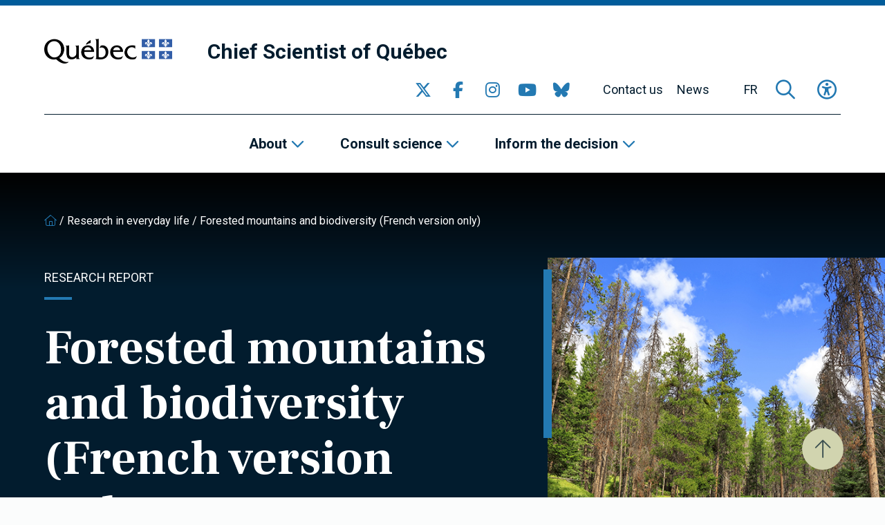

--- FILE ---
content_type: text/html; charset=UTF-8
request_url: https://www.scientifique-en-chef.gouv.qc.ca/en/research-impact/forested-mountains-and-biodiversity-french-version-only/
body_size: 16499
content:
<!DOCTYPE html><html
lang="en-US"><head> <script type="text/javascript">
/* <![CDATA[ */
var gform;gform||(document.addEventListener("gform_main_scripts_loaded",function(){gform.scriptsLoaded=!0}),document.addEventListener("gform/theme/scripts_loaded",function(){gform.themeScriptsLoaded=!0}),window.addEventListener("DOMContentLoaded",function(){gform.domLoaded=!0}),gform={domLoaded:!1,scriptsLoaded:!1,themeScriptsLoaded:!1,isFormEditor:()=>"function"==typeof InitializeEditor,callIfLoaded:function(o){return!(!gform.domLoaded||!gform.scriptsLoaded||!gform.themeScriptsLoaded&&!gform.isFormEditor()||(gform.isFormEditor()&&console.warn("The use of gform.initializeOnLoaded() is deprecated in the form editor context and will be removed in Gravity Forms 3.1."),o(),0))},initializeOnLoaded:function(o){gform.callIfLoaded(o)||(document.addEventListener("gform_main_scripts_loaded",()=>{gform.scriptsLoaded=!0,gform.callIfLoaded(o)}),document.addEventListener("gform/theme/scripts_loaded",()=>{gform.themeScriptsLoaded=!0,gform.callIfLoaded(o)}),window.addEventListener("DOMContentLoaded",()=>{gform.domLoaded=!0,gform.callIfLoaded(o)}))},hooks:{action:{},filter:{}},addAction:function(o,r,e,t){gform.addHook("action",o,r,e,t)},addFilter:function(o,r,e,t){gform.addHook("filter",o,r,e,t)},doAction:function(o){gform.doHook("action",o,arguments)},applyFilters:function(o){return gform.doHook("filter",o,arguments)},removeAction:function(o,r){gform.removeHook("action",o,r)},removeFilter:function(o,r,e){gform.removeHook("filter",o,r,e)},addHook:function(o,r,e,t,n){null==gform.hooks[o][r]&&(gform.hooks[o][r]=[]);var d=gform.hooks[o][r];null==n&&(n=r+"_"+d.length),gform.hooks[o][r].push({tag:n,callable:e,priority:t=null==t?10:t})},doHook:function(r,o,e){var t;if(e=Array.prototype.slice.call(e,1),null!=gform.hooks[r][o]&&((o=gform.hooks[r][o]).sort(function(o,r){return o.priority-r.priority}),o.forEach(function(o){"function"!=typeof(t=o.callable)&&(t=window[t]),"action"==r?t.apply(null,e):e[0]=t.apply(null,e)})),"filter"==r)return e[0]},removeHook:function(o,r,t,n){var e;null!=gform.hooks[o][r]&&(e=(e=gform.hooks[o][r]).filter(function(o,r,e){return!!(null!=n&&n!=o.tag||null!=t&&t!=o.priority)}),gform.hooks[o][r]=e)}});
/* ]]> */
</script>
<meta
charset="UTF-8"><meta
name="viewport"
content="width=device-width, initial-scale=1" /><meta
name="msapplication-TileColor"
content="#2379b2"><meta
name="theme-color"
content="#2379b2"><link
rel="apple-touch-icon"
sizes="180x180"
href="https://www.scientifique-en-chef.gouv.qc.ca/app/themes/webit/apple-touch-icon.png"><link
rel="icon"
type="image/png"
sizes="32x32"
href="https://www.scientifique-en-chef.gouv.qc.ca/app/themes/webit/favicon-32x32.png"><link
rel="icon"
type="image/png"
sizes="16x16"
href="https://www.scientifique-en-chef.gouv.qc.ca/app/themes/webit/favicon-16x16.png"><link
rel="manifest"
href="https://www.scientifique-en-chef.gouv.qc.ca/app/themes/webit/manifest.php?template_url=https%3A%2F%2Fwww.scientifique-en-chef.gouv.qc.ca%2Fapp%2Fthemes%2Fwebit&short_name=Chief+Scientist+of+Quebec&name=Chief+Scientist+of+Quebec&theme_color=%232379b2&background_color=%232379b2"><link
rel="mask-icon"
href="https://www.scientifique-en-chef.gouv.qc.ca/app/themes/webit/safari-pinned-tab.svg"
color="black"><meta
name='robots' content='index, follow, max-image-preview:large, max-snippet:-1, max-video-preview:-1' /><title>Forested mountains and biodiversity (French version only) - Chief Scientist of Quebec</title>
<link data-rocket-preload as="style" href="https://fonts.googleapis.com/css2?family=Frank+Ruhl+Libre%3Awght%40700&#038;ver=1.0.0&#038;family=Roboto%3Aital%2Cwght%400%2C300%3B0%2C400%3B0%2C500%3B0%2C700%3B1%2C300%3B1%2C400%3B1%2C500%3B1%2C700&#038;ver=1.0.0&#038;display=swap" rel="preload">
<link href="https://fonts.googleapis.com/css2?family=Frank+Ruhl+Libre%3Awght%40700&#038;ver=1.0.0&#038;family=Roboto%3Aital%2Cwght%400%2C300%3B0%2C400%3B0%2C500%3B0%2C700%3B1%2C300%3B1%2C400%3B1%2C500%3B1%2C700&#038;ver=1.0.0&#038;display=swap" media="print" onload="this.media=&#039;all&#039;" rel="stylesheet">
<noscript data-wpr-hosted-gf-parameters=""><link rel="stylesheet" href="https://fonts.googleapis.com/css2?family=Frank+Ruhl+Libre%3Awght%40700&#038;ver=1.0.0&#038;family=Roboto%3Aital%2Cwght%400%2C300%3B0%2C400%3B0%2C500%3B0%2C700%3B1%2C300%3B1%2C400%3B1%2C500%3B1%2C700&#038;ver=1.0.0&#038;display=swap"></noscript><link
rel="canonical" href="https://www.scientifique-en-chef.gouv.qc.ca/en/research-impact/forested-mountains-and-biodiversity-french-version-only/" /><meta
property="og:locale" content="en_US" /><meta
property="og:type" content="article" /><meta
property="og:title" content="Forested mountains and biodiversity (French version only)" /><meta
property="og:description" content="Pierre Drapeau, Université du Québec à Montréal" /><meta
property="og:url" content="https://www.scientifique-en-chef.gouv.qc.ca/en/research-impact/forested-mountains-and-biodiversity-french-version-only/" /><meta
property="og:site_name" content="Chief Scientist of Quebec" /><meta
property="article:publisher" content="https://www.facebook.com/SciChefQC/" /><meta
property="article:modified_time" content="2023-04-11T19:04:39+00:00" /><meta
property="og:image" content="https://www.scientifique-en-chef.gouv.qc.ca/app/uploads/2023/01/foret_03.jpg" /><meta
property="og:image:width" content="940" /><meta
property="og:image:height" content="540" /><meta
property="og:image:type" content="image/jpeg" /><meta
name="twitter:card" content="summary_large_image" /><meta
name="twitter:site" content="@SciChefQC" /><meta
name="twitter:label1" content="Est. reading time" /><meta
name="twitter:data1" content="2 minutes" /> <script type="application/ld+json" class="yoast-schema-graph">{"@context":"https://schema.org","@graph":[{"@type":"WebPage","@id":"https://www.scientifique-en-chef.gouv.qc.ca/en/research-impact/forested-mountains-and-biodiversity-french-version-only/","url":"https://www.scientifique-en-chef.gouv.qc.ca/en/research-impact/forested-mountains-and-biodiversity-french-version-only/","name":"Forested mountains and biodiversity (French version only) - Chief Scientist of Quebec","isPartOf":{"@id":"https://www.scientifique-en-chef.gouv.qc.ca/en/#website"},"primaryImageOfPage":{"@id":"https://www.scientifique-en-chef.gouv.qc.ca/en/research-impact/forested-mountains-and-biodiversity-french-version-only/#primaryimage"},"image":{"@id":"https://www.scientifique-en-chef.gouv.qc.ca/en/research-impact/forested-mountains-and-biodiversity-french-version-only/#primaryimage"},"thumbnailUrl":"https://www.scientifique-en-chef.gouv.qc.ca/app/uploads/2023/01/foret_03.jpg","datePublished":"2013-06-15T23:58:13+00:00","dateModified":"2023-04-11T19:04:39+00:00","breadcrumb":{"@id":"https://www.scientifique-en-chef.gouv.qc.ca/en/research-impact/forested-mountains-and-biodiversity-french-version-only/#breadcrumb"},"inLanguage":"en-US","potentialAction":[{"@type":"ReadAction","target":["https://www.scientifique-en-chef.gouv.qc.ca/en/research-impact/forested-mountains-and-biodiversity-french-version-only/"]}]},{"@type":"ImageObject","inLanguage":"en-US","@id":"https://www.scientifique-en-chef.gouv.qc.ca/en/research-impact/forested-mountains-and-biodiversity-french-version-only/#primaryimage","url":"https://www.scientifique-en-chef.gouv.qc.ca/app/uploads/2023/01/foret_03.jpg","contentUrl":"https://www.scientifique-en-chef.gouv.qc.ca/app/uploads/2023/01/foret_03.jpg","width":940,"height":540},{"@type":"BreadcrumbList","@id":"https://www.scientifique-en-chef.gouv.qc.ca/en/research-impact/forested-mountains-and-biodiversity-french-version-only/#breadcrumb","itemListElement":[{"@type":"ListItem","position":1,"name":"","item":"https://www.scientifique-en-chef.gouv.qc.ca/en/"},{"@type":"ListItem","position":2,"name":"Research in everyday life","item":"https://www.scientifique-en-chef.gouv.qc.ca/en/research-in-everyday-life/"},{"@type":"ListItem","position":3,"name":"Forested mountains and biodiversity (French version only)"}]},{"@type":"WebSite","@id":"https://www.scientifique-en-chef.gouv.qc.ca/en/#website","url":"https://www.scientifique-en-chef.gouv.qc.ca/en/","name":"Chief Scientist of Quebec","description":"","publisher":{"@id":"https://www.scientifique-en-chef.gouv.qc.ca/en/#organization"},"potentialAction":[{"@type":"SearchAction","target":{"@type":"EntryPoint","urlTemplate":"https://www.scientifique-en-chef.gouv.qc.ca/en/?s={search_term_string}"},"query-input":{"@type":"PropertyValueSpecification","valueRequired":true,"valueName":"search_term_string"}}],"inLanguage":"en-US"},{"@type":"Organization","@id":"https://www.scientifique-en-chef.gouv.qc.ca/en/#organization","name":"Chief Scientist of Quebec","url":"https://www.scientifique-en-chef.gouv.qc.ca/en/","logo":{"@type":"ImageObject","inLanguage":"en-US","@id":"https://www.scientifique-en-chef.gouv.qc.ca/en/#/schema/logo/image/","url":"https://www.scientifique-en-chef.gouv.qc.ca/app/uploads/2020/05/logo-qc.png","contentUrl":"https://www.scientifique-en-chef.gouv.qc.ca/app/uploads/2020/05/logo-qc.png","width":368,"height":72,"caption":"Chief Scientist of Quebec"},"image":{"@id":"https://www.scientifique-en-chef.gouv.qc.ca/en/#/schema/logo/image/"},"sameAs":["https://www.facebook.com/SciChefQC/","https://x.com/SciChefQC","https://www.linkedin.com/company/fonds-de-recherche-du-quebec/","https://www.instagram.com/scichefqc/","https://www.youtube.com/user/FondsRechercheQuebec"]}]}</script> <link
rel='dns-prefetch' href='//www.google.com' /><link
rel='dns-prefetch' href='//code.jquery.com' /><link
rel='dns-prefetch' href='//kit.fontawesome.com' /><link
rel='dns-prefetch' href='//fonts.googleapis.com' /><link
href='https://fonts.gstatic.com' crossorigin rel='preconnect' /><style id='wp-img-auto-sizes-contain-inline-css' type='text/css'>img:is([sizes=auto i],[sizes^="auto," i]){contain-intrinsic-size:3000px 1500px}
/*# sourceURL=wp-img-auto-sizes-contain-inline-css */</style><link data-minify="1"
rel='stylesheet' id='gform_basic-css' href='https://www.scientifique-en-chef.gouv.qc.ca/app/cache/min/1/app/plugins/webit-gravityforms/assets/css/dist/basic.min.css?ver=1768246772' type='text/css' media='all' /><link
rel='stylesheet' id='wp-block-library-css' href='https://www.scientifique-en-chef.gouv.qc.ca/wp/wp-includes/css/dist/block-library/style.min.css?ver=6.9' type='text/css' media='all' /><style id='global-styles-inline-css' type='text/css'>
:root{--wp--preset--aspect-ratio--square: 1;--wp--preset--aspect-ratio--4-3: 4/3;--wp--preset--aspect-ratio--3-4: 3/4;--wp--preset--aspect-ratio--3-2: 3/2;--wp--preset--aspect-ratio--2-3: 2/3;--wp--preset--aspect-ratio--16-9: 16/9;--wp--preset--aspect-ratio--9-16: 9/16;--wp--preset--color--black: #000000;--wp--preset--color--cyan-bluish-gray: #abb8c3;--wp--preset--color--white: #ffffff;--wp--preset--color--pale-pink: #f78da7;--wp--preset--color--vivid-red: #cf2e2e;--wp--preset--color--luminous-vivid-orange: #ff6900;--wp--preset--color--luminous-vivid-amber: #fcb900;--wp--preset--color--light-green-cyan: #7bdcb5;--wp--preset--color--vivid-green-cyan: #00d084;--wp--preset--color--pale-cyan-blue: #8ed1fc;--wp--preset--color--vivid-cyan-blue: #0693e3;--wp--preset--color--vivid-purple: #9b51e0;--wp--preset--gradient--vivid-cyan-blue-to-vivid-purple: linear-gradient(135deg,rgb(6,147,227) 0%,rgb(155,81,224) 100%);--wp--preset--gradient--light-green-cyan-to-vivid-green-cyan: linear-gradient(135deg,rgb(122,220,180) 0%,rgb(0,208,130) 100%);--wp--preset--gradient--luminous-vivid-amber-to-luminous-vivid-orange: linear-gradient(135deg,rgb(252,185,0) 0%,rgb(255,105,0) 100%);--wp--preset--gradient--luminous-vivid-orange-to-vivid-red: linear-gradient(135deg,rgb(255,105,0) 0%,rgb(207,46,46) 100%);--wp--preset--gradient--very-light-gray-to-cyan-bluish-gray: linear-gradient(135deg,rgb(238,238,238) 0%,rgb(169,184,195) 100%);--wp--preset--gradient--cool-to-warm-spectrum: linear-gradient(135deg,rgb(74,234,220) 0%,rgb(151,120,209) 20%,rgb(207,42,186) 40%,rgb(238,44,130) 60%,rgb(251,105,98) 80%,rgb(254,248,76) 100%);--wp--preset--gradient--blush-light-purple: linear-gradient(135deg,rgb(255,206,236) 0%,rgb(152,150,240) 100%);--wp--preset--gradient--blush-bordeaux: linear-gradient(135deg,rgb(254,205,165) 0%,rgb(254,45,45) 50%,rgb(107,0,62) 100%);--wp--preset--gradient--luminous-dusk: linear-gradient(135deg,rgb(255,203,112) 0%,rgb(199,81,192) 50%,rgb(65,88,208) 100%);--wp--preset--gradient--pale-ocean: linear-gradient(135deg,rgb(255,245,203) 0%,rgb(182,227,212) 50%,rgb(51,167,181) 100%);--wp--preset--gradient--electric-grass: linear-gradient(135deg,rgb(202,248,128) 0%,rgb(113,206,126) 100%);--wp--preset--gradient--midnight: linear-gradient(135deg,rgb(2,3,129) 0%,rgb(40,116,252) 100%);--wp--preset--font-size--small: 13px;--wp--preset--font-size--medium: 20px;--wp--preset--font-size--large: 36px;--wp--preset--font-size--x-large: 42px;--wp--preset--spacing--20: 0.44rem;--wp--preset--spacing--30: 0.67rem;--wp--preset--spacing--40: 1rem;--wp--preset--spacing--50: 1.5rem;--wp--preset--spacing--60: 2.25rem;--wp--preset--spacing--70: 3.38rem;--wp--preset--spacing--80: 5.06rem;--wp--preset--shadow--natural: 6px 6px 9px rgba(0, 0, 0, 0.2);--wp--preset--shadow--deep: 12px 12px 50px rgba(0, 0, 0, 0.4);--wp--preset--shadow--sharp: 6px 6px 0px rgba(0, 0, 0, 0.2);--wp--preset--shadow--outlined: 6px 6px 0px -3px rgb(255, 255, 255), 6px 6px rgb(0, 0, 0);--wp--preset--shadow--crisp: 6px 6px 0px rgb(0, 0, 0);}:where(.is-layout-flex){gap: 0.5em;}:where(.is-layout-grid){gap: 0.5em;}body .is-layout-flex{display: flex;}.is-layout-flex{flex-wrap: wrap;align-items: center;}.is-layout-flex > :is(*, div){margin: 0;}body .is-layout-grid{display: grid;}.is-layout-grid > :is(*, div){margin: 0;}:where(.wp-block-columns.is-layout-flex){gap: 2em;}:where(.wp-block-columns.is-layout-grid){gap: 2em;}:where(.wp-block-post-template.is-layout-flex){gap: 1.25em;}:where(.wp-block-post-template.is-layout-grid){gap: 1.25em;}.has-black-color{color: var(--wp--preset--color--black) !important;}.has-cyan-bluish-gray-color{color: var(--wp--preset--color--cyan-bluish-gray) !important;}.has-white-color{color: var(--wp--preset--color--white) !important;}.has-pale-pink-color{color: var(--wp--preset--color--pale-pink) !important;}.has-vivid-red-color{color: var(--wp--preset--color--vivid-red) !important;}.has-luminous-vivid-orange-color{color: var(--wp--preset--color--luminous-vivid-orange) !important;}.has-luminous-vivid-amber-color{color: var(--wp--preset--color--luminous-vivid-amber) !important;}.has-light-green-cyan-color{color: var(--wp--preset--color--light-green-cyan) !important;}.has-vivid-green-cyan-color{color: var(--wp--preset--color--vivid-green-cyan) !important;}.has-pale-cyan-blue-color{color: var(--wp--preset--color--pale-cyan-blue) !important;}.has-vivid-cyan-blue-color{color: var(--wp--preset--color--vivid-cyan-blue) !important;}.has-vivid-purple-color{color: var(--wp--preset--color--vivid-purple) !important;}.has-black-background-color{background-color: var(--wp--preset--color--black) !important;}.has-cyan-bluish-gray-background-color{background-color: var(--wp--preset--color--cyan-bluish-gray) !important;}.has-white-background-color{background-color: var(--wp--preset--color--white) !important;}.has-pale-pink-background-color{background-color: var(--wp--preset--color--pale-pink) !important;}.has-vivid-red-background-color{background-color: var(--wp--preset--color--vivid-red) !important;}.has-luminous-vivid-orange-background-color{background-color: var(--wp--preset--color--luminous-vivid-orange) !important;}.has-luminous-vivid-amber-background-color{background-color: var(--wp--preset--color--luminous-vivid-amber) !important;}.has-light-green-cyan-background-color{background-color: var(--wp--preset--color--light-green-cyan) !important;}.has-vivid-green-cyan-background-color{background-color: var(--wp--preset--color--vivid-green-cyan) !important;}.has-pale-cyan-blue-background-color{background-color: var(--wp--preset--color--pale-cyan-blue) !important;}.has-vivid-cyan-blue-background-color{background-color: var(--wp--preset--color--vivid-cyan-blue) !important;}.has-vivid-purple-background-color{background-color: var(--wp--preset--color--vivid-purple) !important;}.has-black-border-color{border-color: var(--wp--preset--color--black) !important;}.has-cyan-bluish-gray-border-color{border-color: var(--wp--preset--color--cyan-bluish-gray) !important;}.has-white-border-color{border-color: var(--wp--preset--color--white) !important;}.has-pale-pink-border-color{border-color: var(--wp--preset--color--pale-pink) !important;}.has-vivid-red-border-color{border-color: var(--wp--preset--color--vivid-red) !important;}.has-luminous-vivid-orange-border-color{border-color: var(--wp--preset--color--luminous-vivid-orange) !important;}.has-luminous-vivid-amber-border-color{border-color: var(--wp--preset--color--luminous-vivid-amber) !important;}.has-light-green-cyan-border-color{border-color: var(--wp--preset--color--light-green-cyan) !important;}.has-vivid-green-cyan-border-color{border-color: var(--wp--preset--color--vivid-green-cyan) !important;}.has-pale-cyan-blue-border-color{border-color: var(--wp--preset--color--pale-cyan-blue) !important;}.has-vivid-cyan-blue-border-color{border-color: var(--wp--preset--color--vivid-cyan-blue) !important;}.has-vivid-purple-border-color{border-color: var(--wp--preset--color--vivid-purple) !important;}.has-vivid-cyan-blue-to-vivid-purple-gradient-background{background: var(--wp--preset--gradient--vivid-cyan-blue-to-vivid-purple) !important;}.has-light-green-cyan-to-vivid-green-cyan-gradient-background{background: var(--wp--preset--gradient--light-green-cyan-to-vivid-green-cyan) !important;}.has-luminous-vivid-amber-to-luminous-vivid-orange-gradient-background{background: var(--wp--preset--gradient--luminous-vivid-amber-to-luminous-vivid-orange) !important;}.has-luminous-vivid-orange-to-vivid-red-gradient-background{background: var(--wp--preset--gradient--luminous-vivid-orange-to-vivid-red) !important;}.has-very-light-gray-to-cyan-bluish-gray-gradient-background{background: var(--wp--preset--gradient--very-light-gray-to-cyan-bluish-gray) !important;}.has-cool-to-warm-spectrum-gradient-background{background: var(--wp--preset--gradient--cool-to-warm-spectrum) !important;}.has-blush-light-purple-gradient-background{background: var(--wp--preset--gradient--blush-light-purple) !important;}.has-blush-bordeaux-gradient-background{background: var(--wp--preset--gradient--blush-bordeaux) !important;}.has-luminous-dusk-gradient-background{background: var(--wp--preset--gradient--luminous-dusk) !important;}.has-pale-ocean-gradient-background{background: var(--wp--preset--gradient--pale-ocean) !important;}.has-electric-grass-gradient-background{background: var(--wp--preset--gradient--electric-grass) !important;}.has-midnight-gradient-background{background: var(--wp--preset--gradient--midnight) !important;}.has-small-font-size{font-size: var(--wp--preset--font-size--small) !important;}.has-medium-font-size{font-size: var(--wp--preset--font-size--medium) !important;}.has-large-font-size{font-size: var(--wp--preset--font-size--large) !important;}.has-x-large-font-size{font-size: var(--wp--preset--font-size--x-large) !important;}
/*# sourceURL=global-styles-inline-css */
</style>
<style id='classic-theme-styles-inline-css' type='text/css'>/*! This file is auto-generated */
.wp-block-button__link{color:#fff;background-color:#32373c;border-radius:9999px;box-shadow:none;text-decoration:none;padding:calc(.667em + 2px) calc(1.333em + 2px);font-size:1.125em}.wp-block-file__button{background:#32373c;color:#fff;text-decoration:none}
/*# sourceURL=/wp-includes/css/classic-themes.min.css */</style><style id='font-awesome-svg-styles-default-inline-css' type='text/css'>.svg-inline--fa {
  display: inline-block;
  height: 1em;
  overflow: visible;
  vertical-align: -.125em;
}
/*# sourceURL=font-awesome-svg-styles-default-inline-css */</style><link data-minify="1"
rel='stylesheet' id='font-awesome-svg-styles-css' href='https://www.scientifique-en-chef.gouv.qc.ca/app/cache/min/1/app/uploads/font-awesome/v6.2.1/css/svg-with-js.css?ver=1768246772' type='text/css' media='all' /><style id='font-awesome-svg-styles-inline-css' type='text/css'>.wp-block-font-awesome-icon svg::before,
   .wp-rich-text-font-awesome-icon svg::before {content: unset;}
/*# sourceURL=font-awesome-svg-styles-inline-css */</style><link data-minify="1"
rel='stylesheet' id='main-css' href='https://www.scientifique-en-chef.gouv.qc.ca/app/cache/min/1/app/themes/webit/assets/generated/css/theme.css?ver=1768246772' type='text/css' media='all' /> <script data-minify="1" type="text/javascript" src="https://www.scientifique-en-chef.gouv.qc.ca/app/cache/min/1/jquery-3.6.0.min.js?ver=1768246772" id="jquery-js" data-rocket-defer defer></script> <script type="text/javascript" defer='defer' src="https://www.scientifique-en-chef.gouv.qc.ca/app/plugins/webit-gravityforms/js/jquery.json.min.js?ver=2.9.24.2" id="gform_json-js"></script> <script type="text/javascript" id="gform_gravityforms-js-extra">/*  */
var gf_global = {"gf_currency_config":{"name":"Canadian Dollar","symbol_left":"$","symbol_right":"CAD","symbol_padding":" ","thousand_separator":",","decimal_separator":".","decimals":2,"code":"CAD"},"base_url":"https://www.scientifique-en-chef.gouv.qc.ca/app/plugins/webit-gravityforms","number_formats":[],"spinnerUrl":"https://www.scientifique-en-chef.gouv.qc.ca/app/plugins/webit-gravityforms/images/spinner.svg","version_hash":"1da8bea030083c83c532f4c880caa379","strings":{"newRowAdded":"New row added.","rowRemoved":"Row removed","formSaved":"The form has been saved.  The content contains the link to return and complete the form."}};
var gform_i18n = {"datepicker":{"days":{"monday":"Mo","tuesday":"Tu","wednesday":"We","thursday":"Th","friday":"Fr","saturday":"Sa","sunday":"Su"},"months":{"january":"January","february":"February","march":"March","april":"April","may":"May","june":"June","july":"July","august":"August","september":"September","october":"October","november":"November","december":"December"},"firstDay":1,"iconText":"Select date"}};
var gf_legacy_multi = {"1":""};
var gform_gravityforms = {"strings":{"invalid_file_extension":"This type of file is not allowed. Must be one of the following:","delete_file":"Delete this file","in_progress":"in progress","file_exceeds_limit":"File exceeds size limit","illegal_extension":"This type of file is not allowed.","max_reached":"Maximum number of files reached","unknown_error":"There was a problem while saving the file on the server","currently_uploading":"Please wait for the uploading to complete","cancel":"Cancel","cancel_upload":"Cancel this upload","cancelled":"Cancelled","error":"Error","message":"Message"},"vars":{"images_url":"https://www.scientifique-en-chef.gouv.qc.ca/app/plugins/webit-gravityforms/images"}};
//# sourceURL=gform_gravityforms-js-extra
/*  */</script> <script type="text/javascript" id="gform_gravityforms-js-before">/*  */

//# sourceURL=gform_gravityforms-js-before
/*  */</script> <script type="text/javascript" defer='defer' src="https://www.scientifique-en-chef.gouv.qc.ca/app/plugins/webit-gravityforms/js/gravityforms.min.js?ver=2.9.24.2" id="gform_gravityforms-js"></script> <script type="text/javascript" defer='defer' src="https://www.google.com/recaptcha/api.js?hl=en&amp;ver=6.9#038;render=explicit" id="gform_recaptcha-js"></script> <script type="text/javascript" defer='defer' src="https://www.scientifique-en-chef.gouv.qc.ca/app/plugins/webit-gravityforms/assets/js/dist/utils.min.js?ver=48a3755090e76a154853db28fc254681" id="gform_gravityforms_utils-js"></script> <script type="text/javascript" id="wpml-cookie-js-extra">/*  */
var wpml_cookies = {"wp-wpml_current_language":{"value":"en","expires":1,"path":"/"}};
var wpml_cookies = {"wp-wpml_current_language":{"value":"en","expires":1,"path":"/"}};
//# sourceURL=wpml-cookie-js-extra
/*  */</script> <script data-minify="1" type="text/javascript" src="https://www.scientifique-en-chef.gouv.qc.ca/app/cache/min/1/app/plugins/sitepress-multilingual-cms/res/js/cookies/language-cookie.js?ver=1768246772" id="wpml-cookie-js" defer="defer" data-wp-strategy="defer"></script> <script defer crossorigin="anonymous" type="text/javascript" src="https://kit.fontawesome.com/7c8933ef92.js" id="font-awesome-official-js"></script> <meta
name="generator" content="WPML ver:4.8.6 stt:1,4;" /> <script>const keepScripts = "#main-js";</script> <noscript><style id="rocket-lazyload-nojs-css">.rll-youtube-player, [data-lazy-src]{display:none !important;}</style></noscript> <script>(function(w,d,s,l,i){w[l]=w[l]||[];w[l].push({'gtm.start':
                    new Date().getTime(),event:'gtm.js'});var f=d.getElementsByTagName(s)[0],
                    j=d.createElement(s),dl=l!='dataLayer'?'&l='+l:'';j.async=true;j.src=
                    'https://www.googletagmanager.com/gtm.js?id='+i+dl;f.parentNode.insertBefore(j,f);
                    })(window,document,'script','dataLayer','GTM-T78RFQH');</script> <meta name="generator" content="WP Rocket 3.20.3" data-wpr-features="wpr_defer_js wpr_minify_js wpr_lazyload_images wpr_minify_css wpr_preload_links wpr_desktop" /></head><body>
<noscript><iframe
src="https://www.googletagmanager.com/ns.html?id=GTM-T78RFQH" height="0" width="0" style="display:none;visibility:hidden"></iframe></noscript><div
id="page"
data-transition="wrapper"><div
class="wb-load-overlay wb-load-overlay--initial"><div
class="wb-load-overlay__icon"></div></div><div
class="wb-skip-to-content"><ul><li>
<a
href="#content"
class="wb-skip-to-content__link wb-skip-to-content__link--content">Skip to main content</a></li><li>
<a
href="#mastfoot"
class="wb-skip-to-content__link wb-skip-to-content__link--footer">Skip to footer</a></li></ul></div><header
class="wb-header wb-header--bg"
id="masthead"><div
class="wb-header__top "><div
class="container-fluid"><div
class="wb-header__top__inner"><div
class="wb-header__logo logo">
<a
href="https://www.quebec.ca/en"
class="">
<img src="data:image/svg+xml,%3Csvg%20xmlns='http://www.w3.org/2000/svg'%20viewBox='0%200%200%200'%3E%3C/svg%3E"
alt="Quebec logo"
class="wb-header__logo__img" data-lazy-src="https://www.scientifique-en-chef.gouv.qc.ca/app/themes/webit/assets/img/logo-qc.png"><noscript><img
src="https://www.scientifique-en-chef.gouv.qc.ca/app/themes/webit/assets/img/logo-qc.png"
alt="Quebec logo"
class="wb-header__logo__img"></noscript>
</a>
<a
href="https://www.scientifique-en-chef.gouv.qc.ca/en/"
class="wb-header__logo__title"
title="Return to homepage"
rel="home">Chief Scientist of Québec</a></div><button
type="button"
class="wb-menu__item wb-menu__item__icon wb-menu__item__search wb-search-overlay__trigger"
aria-label="Open search form overlay"
aria-controls="wb-search-overlay"
aria-expanded="false"
title="Search">
<span><i
class="fa-regular fa-magnifying-glass" aria-hidden="true"></i></span>
</button><button
type="button"
class="wb-menu__item__icon wb-menu__item__a11y js-toggle-accessibility"
aria-label="Toggle accessibility menu"
title="Accessibility"
aria-expanded="false">
<span><i
class="fa-regular fa-universal-access"  aria-hidden="true"></i></span>
</button>
<button
type="button"
id="wb-burger"
class="wb-burger wb-menu__item__icon wb-menu__toggle"
aria-label="Toggle navigation menu"
title="Navigation"
aria-expanded="false">
<span
class="wb-burger__box">
<span
class="wb-burger__inner"></span>
</span>
</button></div></div></div><div
class="wb-header__btm"><div
class="wb-header__btm__inner">
<nav
class="wb-menu wb-menu--secondary"><div
class="container-fluid"><div
class="wb-menu__inner"><div
class="wb-header__logo logo">
<a
href="https://www.quebec.ca/en"
class="">
<img src="data:image/svg+xml,%3Csvg%20xmlns='http://www.w3.org/2000/svg'%20viewBox='0%200%200%200'%3E%3C/svg%3E"
alt="Quebec logo"
class="wb-header__logo__img" data-lazy-src="https://www.scientifique-en-chef.gouv.qc.ca/app/themes/webit/assets/img/logo-qc.png"><noscript><img
src="https://www.scientifique-en-chef.gouv.qc.ca/app/themes/webit/assets/img/logo-qc.png"
alt="Quebec logo"
class="wb-header__logo__img"></noscript>
</a>
<a
href="https://www.scientifique-en-chef.gouv.qc.ca/en/"
class="wb-header__logo__title"
title="Return to homepage"
rel="home">Chief Scientist of Québec</a></div><ul
class="wb-menu__list"><li
class="wb-menu__item__socials wb-menu__item level-0"><div
class="wb-socials wb-menu__item__socials__list wb-menu__item__icon">
<a
href="https://twitter.com/SciChefQC"
target="_blank"
class="wb-socials__icon "
rel="me" aria-label="Go to our Twitter page" >
<span><i
class="fa-brands fa-x-twitter" aria-hidden="true"></i></span>
</a>
<a
href="https://www.facebook.com/SciChefQC/"
target="_blank"
class="wb-socials__icon "
rel="me" aria-label="Go to our Facebook page" >
<span><i
class="fa-brands fa-facebook-f" aria-hidden="true"></i></span>
</a>
<a
href="https://www.instagram.com/scichefqc/"
target="_blank"
class="wb-socials__icon "
rel="me" aria-label="Go to our Instagram page" >
<span><i
class="fa-brands fa-instagram" aria-hidden="true"></i></span>
</a>
<a
href="https://www.youtube.com/user/FondsRechercheQuebec"
target="_blank"
class="wb-socials__icon "
rel="me" aria-label="Go to our YouTube page" >
<span><i
class="fa-brands fa-youtube" aria-hidden="true"></i></span>
</a>
<a
href="https://bsky.app/profile/scichefqc.bsky.social"
target="_blank"
class="wb-socials__icon "
rel="me" aria-label="Go to our Bluesky page" >
<span><i
class="fa-brands fa-bluesky" aria-hidden="true"></i></span>
</a></div></li><li
id="menu-item-13563" class="menu-item menu-item-type-post_type menu-item-object-page wb-menu-item-13563 wb-menu__item level-0" data-level="0"><a
href="https://www.scientifique-en-chef.gouv.qc.ca/en/contact-us/" class=" wb-menu__item__el">Contact us</a></li><li
id="menu-item-120" class="menu-item menu-item-type-post_type menu-item-object-page current_page_parent wb-menu-item-120 wb-menu__item level-0" data-level="0"><a
href="https://www.scientifique-en-chef.gouv.qc.ca/en/news/" class=" wb-menu__item__el">News</a></li><li
class="wb-menu__item wb-menu__item--lang level-0">
<a
href="https://www.scientifique-en-chef.gouv.qc.ca/impact-recherche/massifs-forestiers-et-diversite-biologique/"
class="wb-menu__item__el wb-menu__item__el--lang language-switcher"
aria-label="Français"
data-lang="fr">
FR    </a></li><li
class="wb-menu__item wb-menu__item--search level-0">
<button
type="button"
class="wb-menu__item wb-menu__item__icon wb-menu__item__search wb-search-overlay__trigger"
aria-label="Open search form overlay"
aria-controls="wb-search-overlay"
aria-expanded="false"
title="Search">
<span><i
class="fa-regular fa-magnifying-glass" aria-hidden="true"></i></span>
</button></li><li
class="wb-menu__item wb-menu__item--a11y level-0">
<button
type="button"
class="wb-menu__item__icon wb-menu__item__a11y js-toggle-accessibility"
aria-label="Toggle accessibility menu"
title="Accessibility"
aria-expanded="false">
<span><i
class="fa-regular fa-universal-access"  aria-hidden="true"></i></span>
</button></li></ul></div></div>
</nav>
<nav
class="wb-menu wb-menu--main"><div
class="container-fluid"><div
class="wb-menu__inner"><div
class="wb-menu__list__wrapper"><ul
class="wb-menu__list"><li
id="menu-item-13474" class="menu-item menu-item-type-custom menu-item-object-custom menu-item-has-children wb-menu-item-13474 wb-menu__item level-0" data-level="0" aria-haspopup="true" aria-expanded="false"><button
class=" wb-menu__item__el sub-menu__trigger" type="button" aria-expanded="false">About</button><ul
class="sub-menu"><li
id="menu-item-13473" class="menu-item menu-item-type-post_type menu-item-object-page wb-menu-item-13473 wb-menu__item level-1" data-level="1"><a
href="https://www.scientifique-en-chef.gouv.qc.ca/en/chief-scientist-of-quebec/" class=" wb-menu__item__el">Chief Scientist of Québec</a></li><li
id="menu-item-13169" class="menu-item menu-item-type-post_type menu-item-object-page wb-menu-item-13169 wb-menu__item level-1" data-level="1"><a
href="https://www.scientifique-en-chef.gouv.qc.ca/en/the-fonds-de-recherche-du-quebec/" class=" wb-menu__item__el">The Fonds de recherche du Québec</a></li></ul></li><li
id="menu-item-13475" class="menu-item menu-item-type-custom menu-item-object-custom menu-item-has-children wb-menu-item-13475 wb-menu__item level-0" data-level="0" aria-haspopup="true" aria-expanded="false"><button
class=" wb-menu__item__el sub-menu__trigger" type="button" aria-expanded="false">Consult science</button><ul
class="sub-menu"><li
id="menu-item-13482" class="menu-item menu-item-type-post_type menu-item-object-page menu-item-has-children wb-menu-item-13482 wb-menu__item level-1" data-level="1" aria-haspopup="true" aria-expanded="false"><button
class=" wb-menu__item__el sub-menu__trigger" type="button" aria-expanded="false">Research in everyday life</button><ul
class="sub-menu"><li
id="menu-item-13662" class="menu-item menu-item-type-post_type menu-item-object-page wb-menu-item-13662 wb-menu__item level-2" data-level="2"><a
href="https://www.scientifique-en-chef.gouv.qc.ca/en/research-in-everyday-life/" class=" wb-menu__item__el">All articles</a></li><li
id="menu-item-13663" class="menu-item menu-item-type-post_type menu-item-object-page wb-menu-item-13663 wb-menu__item level-2" data-level="2"><a
href="https://www.scientifique-en-chef.gouv.qc.ca/en/research-in-everyday-life/?category=capsule-en" class=" wb-menu__item__el">Research capsules</a></li><li
id="menu-item-13664" class="menu-item menu-item-type-post_type menu-item-object-page wb-menu-item-13664 wb-menu__item level-2" data-level="2"><a
href="https://www.scientifique-en-chef.gouv.qc.ca/en/research-in-everyday-life/?category=detecteur-de-rumeurs-en" class=" wb-menu__item__el">Détecteur de rumeurs</a></li><li
id="menu-item-13665" class="menu-item menu-item-type-post_type menu-item-object-page wb-menu-item-13665 wb-menu__item level-2" data-level="2"><a
href="https://www.scientifique-en-chef.gouv.qc.ca/en/research-in-everyday-life/?category=research-report" class=" wb-menu__item__el">Research reports</a></li></ul></li></ul></li><li
id="menu-item-13483" class="menu-item menu-item-type-custom menu-item-object-custom menu-item-has-children wb-menu-item-13483 wb-menu__item level-0" data-level="0" aria-haspopup="true" aria-expanded="false"><button
class=" wb-menu__item__el sub-menu__trigger" type="button" aria-expanded="false">Inform the decision</button><ul
class="sub-menu"><li
id="menu-item-15901" class="menu-item menu-item-type-post_type menu-item-object-page wb-menu-item-15901 wb-menu__item level-1" data-level="1"><a
href="https://www.scientifique-en-chef.gouv.qc.ca/en/science-advice-at-the-municipal-level/" class=" wb-menu__item__el">Science advice at the municipal level</a></li><li
id="menu-item-13168" class="menu-item menu-item-type-post_type menu-item-object-page wb-menu-item-13168 wb-menu__item level-1" data-level="1"><a
href="https://www.scientifique-en-chef.gouv.qc.ca/en/key-figures/" class=" wb-menu__item__el">Key figures</a></li></ul></li></ul></div></div></div>
</nav></div></div>
</header><main
class="wp-singular research-impact-template-default single single-research-impact postid-11342 wp-theme-webit page__main lang-en"              data-transition="container"
data-transition-namespace="default"
data-admin-bar-page-url=""
tabindex="-1"
id="content"><div
class="wb-banner wb-banner--image "><div
class="wb-banner__inner"><div
class="wb-breadcrumb"><div
class="container-fluid"><div
class="wb-breadcrumb__inner"><div
class="wb-yoast-breadcrumbs wb-yoast-breadcrumbs--light">
<span><a
href="https://www.scientifique-en-chef.gouv.qc.ca/en/" class="wb-breadcrumb__el wb-breadcrumb__el--home wb-breadcrumb__el--link" aria-label="Back to homepage"><i
class="fa-light fa-house"></i></a> / <a
href="https://www.scientifique-en-chef.gouv.qc.ca/en/research-in-everyday-life/" class="wb-breadcrumb__el wb-breadcrumb__el--link" aria-label="Research in everyday life">Research in everyday life</a> / <span
class="wb-breadcrumb__el" aria-label="Forested mountains and biodiversity (French version only)">Forested mountains and biodiversity (French version only)</span></span></div></div></div></div><div
class="wb-banner__text wysiwyg"><div
class="wb-card__categories"><span
class="wb-card__categories__item --uppercase">Research report</span></div><h1>
Forested mountains and biodiversity (French version only)</h1></div><div
class="wb-banner__image wb-image wb-image--ratio wb-image--ratio--100">
<img
width="940" height="540" src="data:image/svg+xml,%3Csvg%20xmlns='http://www.w3.org/2000/svg'%20viewBox='0%200%20940%20540'%3E%3C/svg%3E" class="attachment-2k size-2k" alt="" decoding="async" fetchpriority="high" data-lazy-srcset="https://www.scientifique-en-chef.gouv.qc.ca/app/uploads/2023/01/foret_03.jpg 940w, https://www.scientifique-en-chef.gouv.qc.ca/app/uploads/2023/01/foret_03-300x172.jpg 300w, https://www.scientifique-en-chef.gouv.qc.ca/app/uploads/2023/01/foret_03-768x441.jpg 768w" data-lazy-sizes="(max-width: 940px) 100vw, 940px" data-lazy-src="https://www.scientifique-en-chef.gouv.qc.ca/app/uploads/2023/01/foret_03.jpg" /><noscript><img
width="940" height="540" src="https://www.scientifique-en-chef.gouv.qc.ca/app/uploads/2023/01/foret_03.jpg" class="attachment-2k size-2k" alt="" decoding="async" fetchpriority="high" srcset="https://www.scientifique-en-chef.gouv.qc.ca/app/uploads/2023/01/foret_03.jpg 940w, https://www.scientifique-en-chef.gouv.qc.ca/app/uploads/2023/01/foret_03-300x172.jpg 300w, https://www.scientifique-en-chef.gouv.qc.ca/app/uploads/2023/01/foret_03-768x441.jpg 768w" sizes="(max-width: 940px) 100vw, 940px" /></noscript></div></div></div>
<article
class="wb-single-view wb-single-view--research-impact"><div
class="container-fluid"><div
class="wb-single-view__inner"><div
class="wb-single-view__content">
<header
class="wb-single-view__header">
<time
class="wb-card__date --uppercase"
datetime="2013-06-15T19:58">
June 15, 2013</time><div
class="wb-social-share"><div
class="wb-social-share__panel"><div
class="wb-social-share__panel__inner">
<span
class="wb-social-share__title --uppercase">Share</span><button
type="button"
class="wb-social-share__copy-link wb-social-share__icon"
title="Copy link"
data-link="https://www.scientifique-en-chef.gouv.qc.ca/en/research-impact/forested-mountains-and-biodiversity-french-version-only/">
<i
class="fa-regular fa-link"></i>
<span
class="wb-social-share__copy-link__copied">
Link copied!                </span>
</button><a
href="mailto:?subject=Forested mountains and biodiversity (French version only)&body=https://www.scientifique-en-chef.gouv.qc.ca/en/research-impact/forested-mountains-and-biodiversity-french-version-only/"
class="wb-social-share__icon"
title="Share via email">
<i
class="fa-light fa-envelope"></i>
</a><button
class="wb-social-share__icon js-print"
type="button"
title="Print">
<i
class="fa-light fa-print"></i>
</button></div></div></div>
</header></div></div></div>
<section
class="wb-text  --flexible--regular"
><div
class="container-fluid"><div
class="wb-text__inner wysiwyg --text-width "><p
id="aui_3_4_0_1_1103">La plupart des régions du Québec sont naturellement en situation de surabondance de peuplements âgés qui dépassent l'âge d'exploitabilité commerciale (plus de 100 ans). L'aménagement forestier de ces territoires au moyen d'un système d'aménagement équienne à courtes révolutions tel que pratiqué a toutefois entraîné une conversion de la matrice augmentant considérablement la proportion des jeunes forêts issues de coupes au détriment d'une perte nette des forêts âgées. En lien direct avec cette perte nette, on assiste à un changement important de la configuration spatiale des forêts âgées. Dans les régimes naturels de perturbations ces dernières étaient principalement réparties en grands massifs espacés par des secteurs récemment perturbés qui comportaient eux-mêmes de plus petites parcelles de forêts matures et âgées. Cette combinaison de grands massifs et de petites parcelles de forêts âgées est par contre de plus en plus remplacée par une matrice dominée par des aires de régénération où ne sont enclavées que de petites parcelles de forêts âgées, les grands massifs étant priorisés dans la planification de la récolte forestière. Les massifs forestiers sont donc les premiers à être récoltés et à voir sur superficie sans cesse réduite.</p><p>La réduction de la taille et de la connectivité des massifs de forêts âgées appréhendée par l'essor de l'aménagement forestier pourrait, dans un futur rapproché, rendre la diversité biologique plus vulnérable à la configuration de la forêt âgée dans les territoires aménagés que ce n'est présentement le cas. Bien que l'aménagement écosystémique recommande le maintien de peuplements âgés à des niveaux similaires (seuils) à ceux historiquement observés dans le territoire sous régime naturel de perturbations, de pareils seuils historiques apparaissent souvent assez élevés lorsque comparés à cibles de rétention générées par un système standard d'aménagement équienne. Pour cette raison, la notion de seuil d'altération acceptable a été proposée par le MRNF afin de faciliter la conciliation entre des enjeux socio-économiques et écologiques. Il a donc été recommandé de maintenir seulement un tiers des superficies de forêts âgées observées historiquement sur le territoire.</p><p
id="aui_3_4_0_1_1271">Dans ce contexte, le maintien des populations des espèces forestières à des niveaux écologiquement viables interpelle directement la question de l'organisation spatiale de ce qui reste de forêts âgées et plus particulièrement le rôle fonctionnel des massifs dans le maintien de la diversité biologique. La présente étude vise à comprendre le rôle accru que sera amené à jouer la configuration de la forêt résiduelle mais plus particulièrement le rôle fonctionnel des massifs forestiers dans le maintien de la diversité biologique.</p><p>&nbsp;</p><p><strong>Main researcher</strong>: Pierre Drapeau, Université du Québec à Montréal</p><p><strong>Original title</strong>: <em>Contribution des massifs forestiers au maintien de la diversité biologique dans les forêts boréales aménagées du Québec</em></p><p><a
href="https://frq.gouv.qc.ca/en/story-and-report/contribution-des-massifs-forestiers-au-maintien-de-la-diversite-biologique-dans-les-forets-boreales-amenagees-du-quebec/" target="_blank" rel="noopener"><strong>Read more</strong></a></p></div></div>
</section><section
class="wb-text-links-slider  --flexible--regular"
><div
class="wb-text-links-slider__inner wysiwyg "><div
class="wb-text-links-slider__text"><h2>Other content that may be of interest to you</h2></div><div
class="wb-text-links-slider__slider swiper"><div
class="wb-text-links-slider__slider-wrapper swiper-wrapper">
<article
class="wb-card wb-card--research-impact wb-filters__block ratio-box ratio-box--100 swiper-slide"><div
class="wb-card__image wb-image wb-image--bg wb-image--bg--gradient">
<img
width="768" height="768" src="data:image/svg+xml,%3Csvg%20xmlns='http://www.w3.org/2000/svg'%20viewBox='0%200%20768%20768'%3E%3C/svg%3E" class="wb-card__image" alt="" decoding="async" data-lazy-srcset="https://www.scientifique-en-chef.gouv.qc.ca/app/uploads/2025/12/rapports-ac-site-sc-6-768x768.jpg 768w, https://www.scientifique-en-chef.gouv.qc.ca/app/uploads/2025/12/rapports-ac-site-sc-6-300x300.jpg 300w, https://www.scientifique-en-chef.gouv.qc.ca/app/uploads/2025/12/rapports-ac-site-sc-6-1024x1024.jpg 1024w, https://www.scientifique-en-chef.gouv.qc.ca/app/uploads/2025/12/rapports-ac-site-sc-6-150x150.jpg 150w, https://www.scientifique-en-chef.gouv.qc.ca/app/uploads/2025/12/rapports-ac-site-sc-6-2000x2000.jpg 2000w" data-lazy-sizes="(max-width: 768px) 100vw, 768px" data-lazy-src="https://www.scientifique-en-chef.gouv.qc.ca/app/uploads/2025/12/rapports-ac-site-sc-6-768x768.jpg" /><noscript><img
width="768" height="768" src="https://www.scientifique-en-chef.gouv.qc.ca/app/uploads/2025/12/rapports-ac-site-sc-6-768x768.jpg" class="wb-card__image" alt="" decoding="async" srcset="https://www.scientifique-en-chef.gouv.qc.ca/app/uploads/2025/12/rapports-ac-site-sc-6-768x768.jpg 768w, https://www.scientifique-en-chef.gouv.qc.ca/app/uploads/2025/12/rapports-ac-site-sc-6-300x300.jpg 300w, https://www.scientifique-en-chef.gouv.qc.ca/app/uploads/2025/12/rapports-ac-site-sc-6-1024x1024.jpg 1024w, https://www.scientifique-en-chef.gouv.qc.ca/app/uploads/2025/12/rapports-ac-site-sc-6-150x150.jpg 150w, https://www.scientifique-en-chef.gouv.qc.ca/app/uploads/2025/12/rapports-ac-site-sc-6-2000x2000.jpg 2000w" sizes="(max-width: 768px) 100vw, 768px" /></noscript></div><div
class="wb-card__text"><h3 class="wb-card__title h4">
<a
href="https://www.scientifique-en-chef.gouv.qc.ca/en/impact-recherche/la-maltraitance-psychologique-envers-les-personnes-ainees-en-contexte-de-diversite-revue-de-la-portee-sur-ses-caracteristiques-la-facon-dont-elle-est-vecue-et-les-outils-et-pratiques-de-reperage/"
target="_self"
class="wb-card__link"
>
<span>La maltraitance psychologique envers les personnes aînées en contexte de diversité :  Revue de la portée sur ses caractéristiques, la façon dont elle est vécue et les outils et  pratiques de repérage et d’intervention les plus prometteurs pour la contrer</span>
</a></h3><div
class="wb-card__infos"><div
class="wb-card__categories"><span
class="wb-card__categories__item --uppercase">Research report</span></div></div></div>
</article>
<article
class="wb-card wb-card--research-impact wb-filters__block ratio-box ratio-box--100 swiper-slide"><div
class="wb-card__image wb-image wb-image--bg wb-image--bg--gradient">
<img
width="768" height="768" src="data:image/svg+xml,%3Csvg%20xmlns='http://www.w3.org/2000/svg'%20viewBox='0%200%20768%20768'%3E%3C/svg%3E" class="wb-card__image" alt="" decoding="async" data-lazy-srcset="https://www.scientifique-en-chef.gouv.qc.ca/app/uploads/2025/12/rapports-ac-site-sc-5-768x768.jpg 768w, https://www.scientifique-en-chef.gouv.qc.ca/app/uploads/2025/12/rapports-ac-site-sc-5-300x300.jpg 300w, https://www.scientifique-en-chef.gouv.qc.ca/app/uploads/2025/12/rapports-ac-site-sc-5-1024x1024.jpg 1024w, https://www.scientifique-en-chef.gouv.qc.ca/app/uploads/2025/12/rapports-ac-site-sc-5-150x150.jpg 150w, https://www.scientifique-en-chef.gouv.qc.ca/app/uploads/2025/12/rapports-ac-site-sc-5-2000x2000.jpg 2000w" data-lazy-sizes="(max-width: 768px) 100vw, 768px" data-lazy-src="https://www.scientifique-en-chef.gouv.qc.ca/app/uploads/2025/12/rapports-ac-site-sc-5-768x768.jpg" /><noscript><img
width="768" height="768" src="https://www.scientifique-en-chef.gouv.qc.ca/app/uploads/2025/12/rapports-ac-site-sc-5-768x768.jpg" class="wb-card__image" alt="" decoding="async" srcset="https://www.scientifique-en-chef.gouv.qc.ca/app/uploads/2025/12/rapports-ac-site-sc-5-768x768.jpg 768w, https://www.scientifique-en-chef.gouv.qc.ca/app/uploads/2025/12/rapports-ac-site-sc-5-300x300.jpg 300w, https://www.scientifique-en-chef.gouv.qc.ca/app/uploads/2025/12/rapports-ac-site-sc-5-1024x1024.jpg 1024w, https://www.scientifique-en-chef.gouv.qc.ca/app/uploads/2025/12/rapports-ac-site-sc-5-150x150.jpg 150w, https://www.scientifique-en-chef.gouv.qc.ca/app/uploads/2025/12/rapports-ac-site-sc-5-2000x2000.jpg 2000w" sizes="(max-width: 768px) 100vw, 768px" /></noscript></div><div
class="wb-card__text"><h3 class="wb-card__title h4">
<a
href="https://www.scientifique-en-chef.gouv.qc.ca/en/impact-recherche/repas-systeme-automatise-dinformation-dauto-evaluation-et-dorientation-pour-la-sante-nutritionnelle-des-personnes-ainees-vivant-dans-la-communaute/"
target="_self"
class="wb-card__link"
>
<span>REPAS : Système automatisé d’information, d’auto-évaluation et d'orientation pour la santé nutritionnelle des personnes aînées vivant dans la communauté</span>
</a></h3><div
class="wb-card__infos"><div
class="wb-card__categories"><span
class="wb-card__categories__item --uppercase">Research report</span></div></div></div>
</article>
<article
class="wb-card wb-card--research-impact wb-filters__block ratio-box ratio-box--100 swiper-slide"><div
class="wb-card__image wb-image wb-image--bg wb-image--bg--gradient">
<img
width="768" height="768" src="data:image/svg+xml,%3Csvg%20xmlns='http://www.w3.org/2000/svg'%20viewBox='0%200%20768%20768'%3E%3C/svg%3E" class="wb-card__image" alt="" decoding="async" data-lazy-srcset="https://www.scientifique-en-chef.gouv.qc.ca/app/uploads/2025/12/rapports-ac-site-sc-4-768x768.jpg 768w, https://www.scientifique-en-chef.gouv.qc.ca/app/uploads/2025/12/rapports-ac-site-sc-4-300x300.jpg 300w, https://www.scientifique-en-chef.gouv.qc.ca/app/uploads/2025/12/rapports-ac-site-sc-4-1024x1024.jpg 1024w, https://www.scientifique-en-chef.gouv.qc.ca/app/uploads/2025/12/rapports-ac-site-sc-4-150x150.jpg 150w, https://www.scientifique-en-chef.gouv.qc.ca/app/uploads/2025/12/rapports-ac-site-sc-4-2000x2000.jpg 2000w" data-lazy-sizes="(max-width: 768px) 100vw, 768px" data-lazy-src="https://www.scientifique-en-chef.gouv.qc.ca/app/uploads/2025/12/rapports-ac-site-sc-4-768x768.jpg" /><noscript><img
width="768" height="768" src="https://www.scientifique-en-chef.gouv.qc.ca/app/uploads/2025/12/rapports-ac-site-sc-4-768x768.jpg" class="wb-card__image" alt="" decoding="async" srcset="https://www.scientifique-en-chef.gouv.qc.ca/app/uploads/2025/12/rapports-ac-site-sc-4-768x768.jpg 768w, https://www.scientifique-en-chef.gouv.qc.ca/app/uploads/2025/12/rapports-ac-site-sc-4-300x300.jpg 300w, https://www.scientifique-en-chef.gouv.qc.ca/app/uploads/2025/12/rapports-ac-site-sc-4-1024x1024.jpg 1024w, https://www.scientifique-en-chef.gouv.qc.ca/app/uploads/2025/12/rapports-ac-site-sc-4-150x150.jpg 150w, https://www.scientifique-en-chef.gouv.qc.ca/app/uploads/2025/12/rapports-ac-site-sc-4-2000x2000.jpg 2000w" sizes="(max-width: 768px) 100vw, 768px" /></noscript></div><div
class="wb-card__text"><h3 class="wb-card__title h4">
<a
href="https://www.scientifique-en-chef.gouv.qc.ca/en/impact-recherche/acces-aux-services-communautaires-pour-les-aines-grace-aux-outils-numeriques-depuis-la-pandemie-de-covid-19-une-etude-de-type-recherche-action/"
target="_self"
class="wb-card__link"
>
<span>Accès aux services communautaires pour les aînés grâce aux outils numériques depuis la pandémie de COVID-19 : une étude de type recherche-action</span>
</a></h3><div
class="wb-card__infos"><div
class="wb-card__categories"><span
class="wb-card__categories__item --uppercase">Research report</span></div></div></div>
</article></div><div
class="wb-swiper__btm-bar"><div
class="wb-swiper__navigation">
<button
type="button"
class="wb-swiper__arrow wb-swiper__arrow--prev"
aria-label="Previous slide">
<i
class="fa-light fa-long-arrow-left" aria-hidden="true"></i>
</button><button
type="button"
class="wb-swiper__arrow wb-swiper__arrow--next"
aria-label="Next slide">
<i
class="fa-light fa-long-arrow-right" aria-hidden="true"></i>
</button></div></div></div></div>
</section>
</article><div
class="wb-lines "><div
class="wb-lines__el"></div><div
class="wb-lines__el"></div><div
class="wb-lines__el"></div><div
class="wb-lines__el"></div><div
class="wb-lines__el"></div></div></main><footer
class="wb-footer wb-footer--1"
id="mastfoot"
tabindex="-1"><div
class="wb-footer__inner"><div
class="wb-footer__newsletter"><div
class="container-fluid"><div
class="wb-footer__newsletter__inner wysiwyg --color--white"><div
class="wb-footer__newsletter__button">
<a
href="https://com.frq.gouv.qc.ca/T/WF/28228/pqKY6s/Optin/fr-CA/Form.ofsys"
target="_blank"
class="wb-button wb-button--primary"
>
<span>Subscribe to our newsletters</span>
</a>
<span
class="wb-footer__newsletter__small">(In French)</span></div><div
class="wb-footer__newsletter__frq"><div
class="wb-footer__newsletter__title">Fonds de recherche du Québec</div><nav
class="
wb-footer__newsletter__nav"><ul
class="wb-footer__newsletter__list --no-styles"><li
class="wb-footer__newsletter__el">
<a
href="https://frq.gouv.qc.ca/en/"
class="wb-footer__newsletter__link"
target="_blank">Visit the FRQ website</a></li></ul>
</nav></div></div></div></div><div
class="wb-footer__menu"><div
class="container-fluid"><div
class="wb-footer__menu__inner">
<nav
class="wb-footer__menu__nav"><ul
class="wb-footer__menu__list"><li
id="menu-item-11743" class="menu-item menu-item-type-post_type menu-item-object-page wb-menu-item-11743 wb-menu__item level-0" data-level="0"><a
href="https://www.scientifique-en-chef.gouv.qc.ca/en/politique-de-confidentialite/" class=" wb-menu__item__el">Privacy Policy</a></li><li
id="menu-item-11744" class="menu-item menu-item-type-post_type menu-item-object-page wb-menu-item-11744 wb-menu__item level-0" data-level="0"><a
href="https://www.scientifique-en-chef.gouv.qc.ca/en/conditions-dutilisation/" class=" wb-menu__item__el">Conditions d’utilisation</a></li><li
id="menu-item-12280" class="menu-item menu-item-type-post_type menu-item-object-page wb-menu-item-12280 wb-menu__item level-0" data-level="0"><a
href="https://www.scientifique-en-chef.gouv.qc.ca/en/contrats-publics/" class=" wb-menu__item__el">Contrats publics</a></li><li
id="menu-item-12281" class="menu-item menu-item-type-post_type menu-item-object-page wb-menu-item-12281 wb-menu__item level-0" data-level="0"><a
href="https://www.scientifique-en-chef.gouv.qc.ca/en/propriete-intellectuelle/" class=" wb-menu__item__el">Propriété intellectuelle</a></li><li
id="menu-item-12282" class="menu-item menu-item-type-post_type menu-item-object-page wb-menu-item-12282 wb-menu__item level-0" data-level="0"><a
href="https://www.scientifique-en-chef.gouv.qc.ca/en/acces-a-linformation/" class=" wb-menu__item__el">Accès à l&#8217;information</a></li><li
id="menu-item-16714" class="menu-item menu-item-type-post_type menu-item-object-page wb-menu-item-16714 wb-menu__item level-0" data-level="0"><a
href="https://www.scientifique-en-chef.gouv.qc.ca/en/accessibilite/" class=" wb-menu__item__el">Accessibilité</a></li><li
id="menu-item-12283" class="menu-item menu-item-type-post_type menu-item-object-page wb-menu-item-12283 wb-menu__item level-0" data-level="0"><a
href="https://www.scientifique-en-chef.gouv.qc.ca/en/declaration-de-services/" class=" wb-menu__item__el">Déclaration de services</a></li><li
id="menu-item-14235" class="menu-item menu-item-type-post_type menu-item-object-page wb-menu-item-14235 wb-menu__item level-0" data-level="0"><a
href="https://www.scientifique-en-chef.gouv.qc.ca/en/politique-sur-les-medias-sociaux-netiquette/" class=" wb-menu__item__el">Politique sur les médias sociaux – Nétiquette</a></li><li
id="menu-item-14236" class="menu-item menu-item-type-custom menu-item-object-custom wb-menu-item-14236 wb-menu__item level-0" data-level="0"><a
href="mailto:webmestre.frq@frq.gouv.qc.ca" class=" wb-menu__item__el">Webmestre</a></li><li
class="menu-item menu-item-type-custom menu-item-object-custom wb-menu__item level-0" data-level="0">
<a
href="javascript:Didomi.preferences.show()" class=" wb-menu__item__el">Consent choices</a></li></ul>
</nav></div></div></div><div
id="copyrights"
class="wb-footer__copyrights"><div
class="container-fluid"><div
class="wb-footer__copyrights__inner wysiwyg">
<img src="data:image/svg+xml,%3Csvg%20xmlns='http://www.w3.org/2000/svg'%20viewBox='0%200%200%200'%3E%3C/svg%3E"
alt="Quebec logo"
class="wb-footer__copyrights__img" data-lazy-src="https://www.scientifique-en-chef.gouv.qc.ca/app/themes/webit/assets/img/logo-qc.png"><noscript><img
src="https://www.scientifique-en-chef.gouv.qc.ca/app/themes/webit/assets/img/logo-qc.png"
alt="Quebec logo"
class="wb-footer__copyrights__img"></noscript><div
class="wb-footer__copyrights__title">Chief Scientist of Quebec</div><div
class="wb-footer__copyrights__rights">
<small>
&copy; Gouvernement du Québec 2026                </small></div></div></div></div></div>
</footer></div><div
class="wb-search-overlay wb-overlay"
id="wb-search-overlay"
role="dialog"
aria-labelledby="wb-search-overlay__label"
aria-describedby="wb-search-overlay__info"
aria-modal="true"
itemscope
itemtype="https://schema.org/WebSite"><meta
itemprop="url"
content="https://www.scientifique-en-chef.gouv.qc.ca/en/" /><button
type="button"
class="wb-search-overlay__close"
aria-label="Close search form overlay"
aria-controls="wb-search-overlay__form"
title="Close">
<i
class="fa-light fa-xmark" aria-hidden="true"></i>
</button><form
action="https://www.scientifique-en-chef.gouv.qc.ca/en/"
method="get"
role="search"
id="wb-search-overlay__form"
class="wb-search-overlay__form"
itemprop="potentialAction"
itemscope
itemtype="https://schema.org/SearchAction"><div
class="container-fluid"><meta
itemprop="target"
content="https://www.scientifique-en-chef.gouv.qc.ca/en/?s={s}" /><div
class="wb-search-overlay__form-content">
<label
for='wb-search'
id="wb-search-overlay__label"
class="wb-search-overlay__label">
<span>Search</span>
</label><input
type="
text"
name="s"
id="wb-search"
autocorrect="off"
autocomplete="off"
spellcheck="false"
class="wb-search-overlay__text"
value=""
itemprop="query-input" />
<span
class="wb-search-overlay__info" id="wb-search-overlay__info">Hit enter to search or ESC to close</span><input
type="hidden"
name="action"
value="get_global_search"></div></div></form></div><div
class="wb-overlay wb-overlay--center container-fluid wb-a11y"
id="wb-a11y"
role="dialog"
aria-labelledby="wb-a11y__label"
aria-modal="true"><div
class="wb-overlay__content"><div
class="wb-a11y__header"><h2 id="wb-a11y__label"
class="h3">Accessibility options</h2><button
type="button"
class="wb-a11y__close"
aria-label="Close accessibility options overlay"
aria-controls="wb-a11y"
title="Close">
<i
class="fas fa-times" aria-hidden="true"></i>
</button></div><div
class="wb-a11y__content"><div
class="wb-a11y__content__section"><div
class="wysiwyg"><h3 class="h4">Text size</h3><p>Adjust the text size as you need by clicking on the buttons below</p></div><div
class="wb-a11y__buttons wb-a11y__buttons--text-size"
role="listbox">
<button
type="button"
aria-selected="true"
role="option"
id="wb-a11y__100">100%</button>
<button
type="button"
role="option"
id="wb-a11y__150">150%</button>
<button
type="button"
role="option"
id="wb-a11y__200">200%</button></div></div><div
class="wb-a11y__content__section"><div
class="wysiwyg"><h3 class="h4">Page visual style</h3><p>Adjust the visual style of the site by selecting the one that suits you best from the choices available below:</p></div><div
class="wb-a11y__buttons wb-a11y__buttons--visual-style"
role="listbox">
<button
type="button"
aria-selected="true"
role="option"
id="wb-a11y__orig">Original colors</button>
<button
type="button"
role="option"
id="wb-a11y__high">High contrast</button></div></div></div></div></div><button
class="wb-back-to-top"
type="button"
aria-label="Back to top">
<i
class="fa-light fa-arrow-up"></i>
</button> <script type="speculationrules">{"prefetch":[{"source":"document","where":{"and":[{"href_matches":"/en/*"},{"not":{"href_matches":["/wp/wp-*.php","/wp/wp-admin/*","/app/uploads/*","/app/*","/app/plugins/*","/app/themes/webit/*","/en/*\\?(.+)"]}},{"not":{"selector_matches":"a[rel~=\"nofollow\"]"}},{"not":{"selector_matches":".no-prefetch, .no-prefetch a"}}]},"eagerness":"conservative"}]}</script> <script type="text/javascript" src="https://www.scientifique-en-chef.gouv.qc.ca/wp/wp-includes/js/dist/dom-ready.min.js?ver=f77871ff7694fffea381" id="wp-dom-ready-js" data-rocket-defer defer></script> <script type="text/javascript" src="https://www.scientifique-en-chef.gouv.qc.ca/wp/wp-includes/js/dist/hooks.min.js?ver=dd5603f07f9220ed27f1" id="wp-hooks-js"></script> <script type="text/javascript" src="https://www.scientifique-en-chef.gouv.qc.ca/wp/wp-includes/js/dist/i18n.min.js?ver=c26c3dc7bed366793375" id="wp-i18n-js"></script> <script type="text/javascript" id="wp-i18n-js-after">/*  */
wp.i18n.setLocaleData( { 'text direction\u0004ltr': [ 'ltr' ] } );
//# sourceURL=wp-i18n-js-after
/*  */</script> <script type="text/javascript" src="https://www.scientifique-en-chef.gouv.qc.ca/wp/wp-includes/js/dist/a11y.min.js?ver=cb460b4676c94bd228ed" id="wp-a11y-js" data-rocket-defer defer></script> <script type="text/javascript" defer='defer' src="https://www.scientifique-en-chef.gouv.qc.ca/app/plugins/webit-gravityforms/js/jquery.textareaCounter.plugin.min.js?ver=2.9.24.2" id="gform_textarea_counter-js"></script> <script type="text/javascript" defer='defer' src="https://www.scientifique-en-chef.gouv.qc.ca/app/plugins/webit-gravityforms/assets/js/dist/vendor-theme.min.js?ver=4f8b3915c1c1e1a6800825abd64b03cb" id="gform_gravityforms_theme_vendors-js"></script> <script type="text/javascript" id="gform_gravityforms_theme-js-extra">/*  */
var gform_theme_config = {"common":{"form":{"honeypot":{"version_hash":"1da8bea030083c83c532f4c880caa379"},"ajax":{"ajaxurl":"https://www.scientifique-en-chef.gouv.qc.ca/wp/wp-admin/admin-ajax.php","ajax_submission_nonce":"82117df0ae","i18n":{"step_announcement":"Step %1$s of %2$s, %3$s","unknown_error":"There was an unknown error processing your request. Please try again."}}}},"hmr_dev":"","public_path":"https://www.scientifique-en-chef.gouv.qc.ca/app/plugins/webit-gravityforms/assets/js/dist/","config_nonce":"0d06c2a8fe"};
//# sourceURL=gform_gravityforms_theme-js-extra
/*  */</script> <script type="text/javascript" defer='defer' src="https://www.scientifique-en-chef.gouv.qc.ca/app/plugins/webit-gravityforms/assets/js/dist/scripts-theme.min.js?ver=244d9e312b90e462b62b2d9b9d415753" id="gform_gravityforms_theme-js"></script> <script type="text/javascript" id="rocket-browser-checker-js-after">/*  */
"use strict";var _createClass=function(){function defineProperties(target,props){for(var i=0;i<props.length;i++){var descriptor=props[i];descriptor.enumerable=descriptor.enumerable||!1,descriptor.configurable=!0,"value"in descriptor&&(descriptor.writable=!0),Object.defineProperty(target,descriptor.key,descriptor)}}return function(Constructor,protoProps,staticProps){return protoProps&&defineProperties(Constructor.prototype,protoProps),staticProps&&defineProperties(Constructor,staticProps),Constructor}}();function _classCallCheck(instance,Constructor){if(!(instance instanceof Constructor))throw new TypeError("Cannot call a class as a function")}var RocketBrowserCompatibilityChecker=function(){function RocketBrowserCompatibilityChecker(options){_classCallCheck(this,RocketBrowserCompatibilityChecker),this.passiveSupported=!1,this._checkPassiveOption(this),this.options=!!this.passiveSupported&&options}return _createClass(RocketBrowserCompatibilityChecker,[{key:"_checkPassiveOption",value:function(self){try{var options={get passive(){return!(self.passiveSupported=!0)}};window.addEventListener("test",null,options),window.removeEventListener("test",null,options)}catch(err){self.passiveSupported=!1}}},{key:"initRequestIdleCallback",value:function(){!1 in window&&(window.requestIdleCallback=function(cb){var start=Date.now();return setTimeout(function(){cb({didTimeout:!1,timeRemaining:function(){return Math.max(0,50-(Date.now()-start))}})},1)}),!1 in window&&(window.cancelIdleCallback=function(id){return clearTimeout(id)})}},{key:"isDataSaverModeOn",value:function(){return"connection"in navigator&&!0===navigator.connection.saveData}},{key:"supportsLinkPrefetch",value:function(){var elem=document.createElement("link");return elem.relList&&elem.relList.supports&&elem.relList.supports("prefetch")&&window.IntersectionObserver&&"isIntersecting"in IntersectionObserverEntry.prototype}},{key:"isSlowConnection",value:function(){return"connection"in navigator&&"effectiveType"in navigator.connection&&("2g"===navigator.connection.effectiveType||"slow-2g"===navigator.connection.effectiveType)}}]),RocketBrowserCompatibilityChecker}();
//# sourceURL=rocket-browser-checker-js-after
/*  */</script> <script type="text/javascript" id="rocket-preload-links-js-extra">/*  */
var RocketPreloadLinksConfig = {"excludeUris":"/(?:.+/)?feed(?:/(?:.+/?)?)?$|/(?:.+/)?embed/|/(index.php/)?(.*)wp-json(/.*|$)|/refer/|/go/|/recommend/|/recommends/","usesTrailingSlash":"1","imageExt":"jpg|jpeg|gif|png|tiff|bmp|webp|avif|pdf|doc|docx|xls|xlsx|php","fileExt":"jpg|jpeg|gif|png|tiff|bmp|webp|avif|pdf|doc|docx|xls|xlsx|php|html|htm","siteUrl":"https://www.scientifique-en-chef.gouv.qc.ca/en/","onHoverDelay":"100","rateThrottle":"3"};
//# sourceURL=rocket-preload-links-js-extra
/*  */</script> <script type="text/javascript" id="rocket-preload-links-js-after">/*  */
(function() {
"use strict";var r="function"==typeof Symbol&&"symbol"==typeof Symbol.iterator?function(e){return typeof e}:function(e){return e&&"function"==typeof Symbol&&e.constructor===Symbol&&e!==Symbol.prototype?"symbol":typeof e},e=function(){function i(e,t){for(var n=0;n<t.length;n++){var i=t[n];i.enumerable=i.enumerable||!1,i.configurable=!0,"value"in i&&(i.writable=!0),Object.defineProperty(e,i.key,i)}}return function(e,t,n){return t&&i(e.prototype,t),n&&i(e,n),e}}();function i(e,t){if(!(e instanceof t))throw new TypeError("Cannot call a class as a function")}var t=function(){function n(e,t){i(this,n),this.browser=e,this.config=t,this.options=this.browser.options,this.prefetched=new Set,this.eventTime=null,this.threshold=1111,this.numOnHover=0}return e(n,[{key:"init",value:function(){!this.browser.supportsLinkPrefetch()||this.browser.isDataSaverModeOn()||this.browser.isSlowConnection()||(this.regex={excludeUris:RegExp(this.config.excludeUris,"i"),images:RegExp(".("+this.config.imageExt+")$","i"),fileExt:RegExp(".("+this.config.fileExt+")$","i")},this._initListeners(this))}},{key:"_initListeners",value:function(e){-1<this.config.onHoverDelay&&document.addEventListener("mouseover",e.listener.bind(e),e.listenerOptions),document.addEventListener("mousedown",e.listener.bind(e),e.listenerOptions),document.addEventListener("touchstart",e.listener.bind(e),e.listenerOptions)}},{key:"listener",value:function(e){var t=e.target.closest("a"),n=this._prepareUrl(t);if(null!==n)switch(e.type){case"mousedown":case"touchstart":this._addPrefetchLink(n);break;case"mouseover":this._earlyPrefetch(t,n,"mouseout")}}},{key:"_earlyPrefetch",value:function(t,e,n){var i=this,r=setTimeout(function(){if(r=null,0===i.numOnHover)setTimeout(function(){return i.numOnHover=0},1e3);else if(i.numOnHover>i.config.rateThrottle)return;i.numOnHover++,i._addPrefetchLink(e)},this.config.onHoverDelay);t.addEventListener(n,function e(){t.removeEventListener(n,e,{passive:!0}),null!==r&&(clearTimeout(r),r=null)},{passive:!0})}},{key:"_addPrefetchLink",value:function(i){return this.prefetched.add(i.href),new Promise(function(e,t){var n=document.createElement("link");n.rel="prefetch",n.href=i.href,n.onload=e,n.onerror=t,document.head.appendChild(n)}).catch(function(){})}},{key:"_prepareUrl",value:function(e){if(null===e||"object"!==(void 0===e?"undefined":r(e))||!1 in e||-1===["http:","https:"].indexOf(e.protocol))return null;var t=e.href.substring(0,this.config.siteUrl.length),n=this._getPathname(e.href,t),i={original:e.href,protocol:e.protocol,origin:t,pathname:n,href:t+n};return this._isLinkOk(i)?i:null}},{key:"_getPathname",value:function(e,t){var n=t?e.substring(this.config.siteUrl.length):e;return n.startsWith("/")||(n="/"+n),this._shouldAddTrailingSlash(n)?n+"/":n}},{key:"_shouldAddTrailingSlash",value:function(e){return this.config.usesTrailingSlash&&!e.endsWith("/")&&!this.regex.fileExt.test(e)}},{key:"_isLinkOk",value:function(e){return null!==e&&"object"===(void 0===e?"undefined":r(e))&&(!this.prefetched.has(e.href)&&e.origin===this.config.siteUrl&&-1===e.href.indexOf("?")&&-1===e.href.indexOf("#")&&!this.regex.excludeUris.test(e.href)&&!this.regex.images.test(e.href))}}],[{key:"run",value:function(){"undefined"!=typeof RocketPreloadLinksConfig&&new n(new RocketBrowserCompatibilityChecker({capture:!0,passive:!0}),RocketPreloadLinksConfig).init()}}]),n}();t.run();
}());

//# sourceURL=rocket-preload-links-js-after
/*  */</script> <script type="text/javascript" id="main-js-extra">/*  */
var ajax_obj = {"ajaxurl":"https://www.scientifique-en-chef.gouv.qc.ca/wp/wp-admin/admin-ajax.php","lang":"en"};
var WbSearch = {"pagination_type":"infinite"};
//# sourceURL=main-js-extra
/*  */</script> <script type="text/javascript" src="https://www.scientifique-en-chef.gouv.qc.ca/app/themes/webit/assets/generated/js/theme.js?ver=1768246691" id="main-js"></script> <script type="text/javascript" src="https://www.scientifique-en-chef.gouv.qc.ca/app/plugins/wp-rocket/assets/js/heartbeat.js?ver=3.20.3" id="heartbeat-js" data-rocket-defer defer></script> <script>window.lazyLoadOptions=[{elements_selector:"img[data-lazy-src],.rocket-lazyload",data_src:"lazy-src",data_srcset:"lazy-srcset",data_sizes:"lazy-sizes",class_loading:"lazyloading",class_loaded:"lazyloaded",threshold:300,callback_loaded:function(element){if(element.tagName==="IFRAME"&&element.dataset.rocketLazyload=="fitvidscompatible"){if(element.classList.contains("lazyloaded")){if(typeof window.jQuery!="undefined"){if(jQuery.fn.fitVids){jQuery(element).parent().fitVids()}}}}}},{elements_selector:".rocket-lazyload",data_src:"lazy-src",data_srcset:"lazy-srcset",data_sizes:"lazy-sizes",class_loading:"lazyloading",class_loaded:"lazyloaded",threshold:300,}];window.addEventListener('LazyLoad::Initialized',function(e){var lazyLoadInstance=e.detail.instance;if(window.MutationObserver){var observer=new MutationObserver(function(mutations){var image_count=0;var iframe_count=0;var rocketlazy_count=0;mutations.forEach(function(mutation){for(var i=0;i<mutation.addedNodes.length;i++){if(typeof mutation.addedNodes[i].getElementsByTagName!=='function'){continue}
if(typeof mutation.addedNodes[i].getElementsByClassName!=='function'){continue}
images=mutation.addedNodes[i].getElementsByTagName('img');is_image=mutation.addedNodes[i].tagName=="IMG";iframes=mutation.addedNodes[i].getElementsByTagName('iframe');is_iframe=mutation.addedNodes[i].tagName=="IFRAME";rocket_lazy=mutation.addedNodes[i].getElementsByClassName('rocket-lazyload');image_count+=images.length;iframe_count+=iframes.length;rocketlazy_count+=rocket_lazy.length;if(is_image){image_count+=1}
if(is_iframe){iframe_count+=1}}});if(image_count>0||iframe_count>0||rocketlazy_count>0){lazyLoadInstance.update()}});var b=document.getElementsByTagName("body")[0];var config={childList:!0,subtree:!0};observer.observe(b,config)}},!1)</script><script data-no-minify="1" async src="https://www.scientifique-en-chef.gouv.qc.ca/app/plugins/wp-rocket/assets/js/lazyload/17.8.3/lazyload.min.js"></script> <script>var rocket_beacon_data = {"ajax_url":"https:\/\/www.scientifique-en-chef.gouv.qc.ca\/wp\/wp-admin\/admin-ajax.php","nonce":"36a98f9c55","url":"https:\/\/www.scientifique-en-chef.gouv.qc.ca\/en\/research-impact\/forested-mountains-and-biodiversity-french-version-only","is_mobile":false,"width_threshold":1600,"height_threshold":700,"delay":500,"debug":null,"status":{"atf":true,"lrc":true,"preconnect_external_domain":true},"elements":"img, video, picture, p, main, div, li, svg, section, header, span","lrc_threshold":1800,"preconnect_external_domain_elements":["link","script","iframe"],"preconnect_external_domain_exclusions":["static.cloudflareinsights.com","rel=\"profile\"","rel=\"preconnect\"","rel=\"dns-prefetch\"","rel=\"icon\""]}</script><script data-name="wpr-wpr-beacon" src='https://www.scientifique-en-chef.gouv.qc.ca/app/plugins/wp-rocket/assets/js/wpr-beacon.min.js' async></script></body></html>
<!-- This website is like a Rocket, isn't it? Performance optimized by WP Rocket. Learn more: https://wp-rocket.me - Debug: cached@1768942998 -->